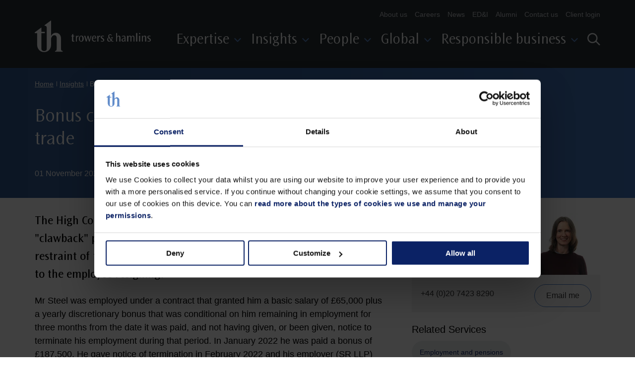

--- FILE ---
content_type: text/html; charset=utf-8
request_url: https://www.trowers.com/insights/2023/november/bonus-clawback-provisions-did-not-constitute-a-restraint-of-trade
body_size: 9707
content:


<!DOCTYPE html>
<!--[if IE 9]><html lang="en" class="ie9 no-js"><![endif]-->
<!--[if !IE]><!-->
<html lang="en">
<!--<![endif]-->
<head>
    <!-- Global site tag (gtag.js) - Google Analytics -->
    <meta charset="UTF-8" />
    <meta http-equiv="X-UA-Compatible" content="IE=edge, chrome=1" />
    <meta name="viewport" content="width=device-width, initial-scale=1.0" />
    <meta content="width=device-width, initial-scale=1.0" name="viewport" />
    <link rel="preconnect" href="https://www.googletagmanager.com">
    <link rel="preconnect" href="https://ajax.googleapis.com">
    <meta name="msapplication-TileColor" content="#da532c">
    <meta name="theme-color" content="#ffffff">
    <link rel="stylesheet" href="/styles/animate.min.css">


    <title>Bonus clawback provisions did not constitute a restraint of trade | Trowers &amp; Hamlins law firm</title>


    <link rel="canonical" href="https://www.trowers.com/insights/2023/november/bonus-clawback-provisions-did-not-constitute-a-restraint-of-trade" />

    <meta name="description" content="It is possible to have a bonus scheme in place where payment is conditional on the employee remaining in employment for a specified period of time." />



<meta property="og:title" content=""/>
<meta property="og:image" content=""/>
<meta property="og:description" content=""/>
<meta property="og:url" content="https://www.trowers.com/insights/2023/november/bonus-clawback-provisions-did-not-constitute-a-restraint-of-trade"/>    <!-- Google Tag Manager -->
    <script>
        (function (w, d, s, l, i) {
            w[l] = w[l] || []; w[l].push({
                'gtm.start':
                    new Date().getTime(), event: 'gtm.js'
            }); var f = d.getElementsByTagName(s)[0],
                j = d.createElement(s), dl = l != 'dataLayer' ? '&l=' + l : ''; j.async = true; j.src =
                    'https://www.googletagmanager.com/gtm.js?id=' + i + dl + '&v=1'; f.parentNode.insertBefore(j, f);
        })(window, document, 'script', 'dataLayer', 'GTM-WTMSLHV');</script>
    <!-- End Google Tag Manager -->
    <!-- vuturevx script -->
    <script>
        !function (r) { var i = document.createElement("img"); i.setAttribute("src", "//trowers.vuturevx.com/security/tracker.gif?referer=" + encodeURIComponent(r)) }(document.referrer);
    </script>
    <!-- End vuturevx -->
    <link rel="stylesheet" href="/assets/bundle.css?v=20250408">
    <link rel="apple-touch-icon" sizes="180x180" href="/assets/img/apple-touch-icon.png">
    <link rel="shortcut icon" href="/assets/favicon/favicon.ico?ver=20220815">
    <!---->
    

</head>
<body class="">
    <!-- Google Tag Manager (noscript) -->
    <noscript>
        <iframe src="https://www.googletagmanager.com/ns.html?id=GTM-WTMSLHV"
                height="0" width="0" style="display:none;visibility:hidden"></iframe>
    </noscript>
    <!-- End Google Tag Manager (noscript) -->
    <div id="trowers">
        
        




<div class="dark-grey-bg-color header-inner">
    <div class="wrap">
        <a class="" href="/"><span class="icon-logo"></span></a>
        <div class="navigations">
            <div>
                <ul class="minor-nav">
                        <li>
                            <a href="/about-us">
                                About us
                            </a>
                        </li>
                        <li>
                            <a href="/careers">
                                Careers
                            </a>
                        </li>
                        <li>
                            <a href="/news">
                                News
                            </a>
                        </li>
                        <li>
                            <a href="/about-us/equity-diversity-and-inclusion">
                                ED&amp;I
                            </a>
                        </li>
                        <li>
                            <a href="/about-us/alumni">
                                Alumni
                            </a>
                        </li>
                        <li>
                            <a href="/contact-us">
                                Contact us
                            </a>
                        </li>
                        <li>
                            <a href="https://datarooms.trowers.com/trowers/Login_input.action">
                                Client login
                            </a>
                        </li>
                </ul>
                <nav>
                    <ul>


<li class="nav-btn white-color">Expertise<span class="icon-angle-down mid-blue-2-color"></span></li>
<div class="mega-menu white-bg-color">
    <div class="mm-wrap">
            <aside>
                <ul class="menu">
                        <li><span class="dark-grey-color active">Services<span class="icon-angle-down mid-blue-2-color"></span></span></li>
                        <ul class="default">
                                <li><a href="/services/affordable-housing">Affordable housing</a></li>
                                <li><a href="/services/commercial">Commercial</a></li>
                                <li><a href="/services/construction">Construction</a></li>
                                <li><a href="/services/corporate">Corporate</a></li>
                                <li><a href="/services/dispute-resolution">Dispute resolution</a></li>
                                <li><a href="/services/employment-and-pensions">Employment and pensions</a></li>
                                <li><a href="/services/finance">Finance</a></li>
                                <li><a href="/services/india-desk">India desk</a></li>
                                <li><a href="/services/innovation-and-legal-technology">Innovation and Legal Technology</a></li>
                                <li><a href="/services/korea-desk">Korea desk</a></li>
                                <li><a href="/services/private-wealth">Private wealth</a></li>
                                <li><a href="/services/real-estate">Real estate</a></li>
                                <li><a href="/services/responsible-business">Responsible business</a></li>
                                <li><a href="/services/tax">Tax</a></li>
                                                            <a href="/services ">View all Services<span class="icon-arrow"></span></a>
                        </ul>
                        <li><span class="dark-grey-color ">Sectors<span class="icon-angle-down mid-blue-2-color"></span></span></li>
                        <ul class="">
                                <li><a href="/sectors/affordable-housing">Affordable housing</a></li>
                                <li><a href="/sectors/charities-and-social-enterprise">Charities and social enterprise</a></li>
                                <li><a href="/sectors/construction">Construction</a></li>
                                <li><a href="/sectors/education">Education</a></li>
                                <li><a href="/sectors/energy">Energy</a></li>
                                <li><a href="/sectors/health-and-social-care">Health and social care</a></li>
                                <li><a href="/sectors/hospitality-and-tourism">Hospitality, tourism and travel</a></li>
                                <li><a href="/sectors/life-sciences">Life sciences</a></li>
                                <li><a href="/sectors/manufacturing">Manufacturing</a></li>
                                <li><a href="/sectors/public-sector-and-government">Public sector and government</a></li>
                                <li><a href="/sectors/real-estate">Real estate</a></li>
                                <li><a href="/sectors/recruitment">Recruitment</a></li>
                                <li><a href="/sectors/technology">Technology</a></li>
                                <li><a href="/sectors/transport-and-infrastructure">Transport and infrastructure</a></li>
                                                            <a href="/sectors ">View all Sectors<span class="icon-arrow"></span></a>
                        </ul>
                </ul>
            </aside>

<div class="slider">
    <div class="header-slideshow">


<div class="header-slide v2">
        <div class="light-burgundy-bg-color">
            <h4 class="tint-grey-1-color">NEWS</h4>
            <p class="tint-black-1-color"><a class="article-link" href="/news/2025/october/trowers-opens-new-office-in-saudi-arabia">Trowers secures licence and opens new office in Saudi Arabia&#160;</a></p>
            <p class="date tint-grey-1-color">13
October
2025</p>

                            <p class="tint-grey-1-color">
                    By <a class="dark-blue-color" href="/people/b/sara-bailey-szb">
                        Sara
                        Bailey
                    </a> and <a class="dark-blue-color" href="/people/i/jeremy-ingham-jzi">
                        Jeremy
                        Ingham
                    </a>
                </p>
        </div>
        <div class="light-burgundy-bg-color">
            <h4 class="tint-grey-1-color">NEWS</h4>
            <p class="tint-black-1-color"><a class="article-link" href="/news/2025/october/trowers-advises-ellison-institute-of-technology-on-890m-acquisition">Trowers &amp; Hamlins advises Ellison Institute of Technology on &#163;890m acquisition of the West Side of Oxford Science Park</a></p>
            <p class="date tint-grey-1-color">16
October
2025</p>

                <p class="tint-grey-1-color">
                    By
                    <a class="dark-blue-color" href="/people/c/tom-calnan-tec">
                        Tom
                        Calnan
                    </a>
                </p>
                    </div>
</div>
    </div>
</div>
    </div>
</div>

<li class="nav-btn white-color">Insights<span class="icon-angle-down mid-blue-2-color"></span></li>
<div class="mega-menu white-bg-color">
    <div class="mm-wrap">
            <aside>
                <ul class="menu">
                        <li><span class="dark-grey-color active">Insights<span class="icon-angle-down mid-blue-2-color"></span></span></li>
                        <ul class="default">
                                <li><a href="/insights/2025/october/annual-mini-conference-on-builing-safety">Annual mini-conference on building safety</a></li>
                                <li><a href="/insights/2025/october/webinar-series-the-affordable-housing-development-toolkit">Webinar series: The affordable housing development toolkit</a></li>
                                <li><a href="/insights/2025/october/daylight-sunlight-material-consideration-for-planning-purposes">Daylight / sunlight material consideration for planning purposes</a></li>
                                <li><a href="/insights/2025/october/residential-rent-increase-disputes">Residential rent increase disputes</a></li>
                                                            <a href="/insights ">View all<span class="icon-arrow"></span></a>
                        </ul>
                        <li><span class="dark-grey-color ">Events<span class="icon-angle-down mid-blue-2-color"></span></span></li>
                        <ul class="">
                                <li><a href="/events/2025/june/trowers-tuesday---womens-health-and-wellbeing">Trowers Tuesday - Women&#39;s health and wellbeing</a></li>
                                <li><a href="/events/2025/june/construction-law-fundamentals">Construction law fundamentals</a></li>
                                <li><a href="/events/2025/june/global-capital-spotlight-uk-purpose-built-student-accommodation-insights">Global Capital Spotlight UK Purpose Built Student Accommodation Insights</a></li>
                                                            <a href="/events ">View all<span class="icon-arrow"></span></a>
                        </ul>
                        <li><span class="dark-grey-color ">News<span class="icon-angle-down mid-blue-2-color"></span></span></li>
                        <ul class="">
                                <li><a href="/news/2025/october/trowers-announces-strategic-partnership-with-legora">Trowers announces strategic partnership with Legora</a></li>
                                <li><a href="/news/2025/october/trowers-hamlins-ranked-in-the-chambers-and-partners-2026-uk-guide">Trowers ranked in the Chambers and Partners 2026 UK Guide</a></li>
                                <li><a href="/news/2025/october/trowers-marks-continued-progress-in-responsible-business-report-2025">Trowers marks continued progress in Responsible Business Report 2025</a></li>
                                                            <a href="/news ">View all<span class="icon-arrow"></span></a>
                        </ul>
                        <li><span class="dark-grey-color ">Podcasts<span class="icon-angle-down mid-blue-2-color"></span></span></li>
                        <ul class="">
                                <li><a href="/insights/2024/july/podcast-general-election-2024--labours-employment-law-plans-explained">General Election 2024 - Labour&#39;s employment law plans explained</a></li>
                                <li><a href="/insights/2024/june/podcast-rethinking-regen--what-is-data-led-regeneration-and-why-is-it-important">Rethinking Regen - What is data-led regeneration and why is it important?</a></li>
                                <li><a href="/insights/2024/march/podcast-how-net-zero-may-impact-claims-in-the-construction-sector">Podcast: How Net Zero may impact claims in the construction sector</a></li>
                                                            <a href="https://www.trowers.com/insights?q=podcast&amp;fs=18db451682094d91a4a4563c95e015e3&amp;sb=DateDesc ">View all<span class="icon-arrow"></span></a>
                        </ul>
                        <li><span class="dark-grey-color ">Topics<span class="icon-angle-down mid-blue-2-color"></span></span></li>
                        <ul class="">
                                <li><a href="/topics/ages-and-stages">Ages and stages: Connecting homes and growth</a></li>
                                <li><a href="/topics/renters-rights-act">Renters&#39; Rights Act 2025</a></li>
                                <li><a href="/topics/hr-law">HR law</a></li>
                                <li><a href="/topics/new-government-agenda">UK government agenda</a></li>
                                <li><a href="/topics/quarterly-housing-update">Quarterly Housing Update</a></li>
                                <li><a href="/topics/tech-news">Tech news</a></li>
                                <li><a href="/topics/banking-brief">Banking Brief</a></li>
                                                            <a href="https://www.trowers.com/topics?types=330ee4093b944ac5ade67b65a4e3e990&amp;fs=ee9369952ead4a2f979a1669c3f5754b&amp;sb=DateDesc ">View all<span class="icon-arrow"></span></a>
                        </ul>
                </ul>
            </aside>

<div class="slider">
    <div class="header-slideshow">


<div class="header-slide v2">
        <div class="light-burgundy-bg-color">
            <h4 class="tint-grey-1-color">NEWS</h4>
            <p class="tint-black-1-color"><a class="article-link" href="/news/2025/october/trowers-opens-new-office-in-saudi-arabia">Trowers secures licence and opens new office in Saudi Arabia&#160;</a></p>
            <p class="date tint-grey-1-color">13
October
2025</p>

                            <p class="tint-grey-1-color">
                    By <a class="dark-blue-color" href="/people/b/sara-bailey-szb">
                        Sara
                        Bailey
                    </a> and <a class="dark-blue-color" href="/people/i/jeremy-ingham-jzi">
                        Jeremy
                        Ingham
                    </a>
                </p>
        </div>
        <div class="light-burgundy-bg-color">
            <h4 class="tint-grey-1-color">NEWS</h4>
            <p class="tint-black-1-color"><a class="article-link" href="/news/2025/october/trowers-advises-ellison-institute-of-technology-on-890m-acquisition">Trowers &amp; Hamlins advises Ellison Institute of Technology on &#163;890m acquisition of the West Side of Oxford Science Park</a></p>
            <p class="date tint-grey-1-color">16
October
2025</p>

                <p class="tint-grey-1-color">
                    By
                    <a class="dark-blue-color" href="/people/c/tom-calnan-tec">
                        Tom
                        Calnan
                    </a>
                </p>
                    </div>
</div>
    </div>
</div>
    </div>
</div>

<li class="nav-btn white-color">People<span class="icon-angle-down mid-blue-2-color"></span></li>
<div class="mega-menu light-grey-bg-color">
    <div class="mm-wrap">
            <aside>
                <div class="search-content">
                    <h3 class="dark-grey-color">Search over <span class="burgundy-color">650 talented individuals</span>, specialisms or sector experience.</h3>
                    <form action="/people" method="get">
                        <input type="search" name="search" placeholder="Search by name or keyword" />
                        <button type="submit">
                            <span class="icon-magnifier burgundy-color"></span>
                        </button>
                    </form>
                    <div class="letter-links">
                            <a href="/people?sur=A">A</a>
                            <a href="/people?sur=B">B</a>
                            <a href="/people?sur=C">C</a>
                            <a href="/people?sur=D">D</a>
                            <a href="/people?sur=E">E</a>
                            <a href="/people?sur=F">F</a>
                            <a href="/people?sur=G">G</a>
                            <a href="/people?sur=H">H</a>
                            <a href="/people?sur=I">I</a>
                            <a href="/people?sur=J">J</a>
                            <a href="/people?sur=K">K</a>
                            <a href="/people?sur=L">L</a>
                            <a href="/people?sur=M">M</a>
                            <a href="/people?sur=N">N</a>
                            <a href="/people?sur=O">O</a>
                            <a href="/people?sur=P">P</a>
                            <a href="/people?sur=Q">Q</a>
                            <a href="/people?sur=R">R</a>
                            <a href="/people?sur=S">S</a>
                            <a href="/people?sur=T">T</a>
                            <a href="/people?sur=U">U</a>
                            <a href="/people?sur=V">V</a>
                            <a href="/people?sur=W">W</a>
                            <a href="/people?sur=X">X</a>
                            <a href="/people?sur=Y">Y</a>
                            <a href="/people?sur=Z">Z</a>
                    </div>
                    <a href="/people">View all<span class="icon-arrow"></span></a>
                </div>
            </aside>

<div class="slider">
    <div class="header-slideshow">



<div class="header-slide v3 white-bg-color">
    <div class="text">
        <h4 class="dark-grey-color">Suzanne Benson</h4>
        <h4 class="dark-grey-color">Partner, Head of Real Estate</h4>
        <p class="tint-black-1-color">&ldquo;I am the firm's&nbsp;national Head of Real Estate, specialising in major projects and the delivery of residential and mixed use schemes.&rdquo;</p>
        <h5 class="tint-grey-1-color">Find out more about <a href="/people/b/suzanne-benson-srb">Suzanne</a></h5>
    </div>
        <div class="image">
            <img src="/-/media/trowers/team/srb.jpg?h=160&amp;iar=0&amp;w=205&amp;hash=FF07B9B9285297F387BB46F514B66242" alt="" width="205" height="160" />
        </div>
</div>


<div class="header-slide v3 white-bg-color">
    <div class="text">
        <h4 class="dark-grey-color">Steven Raize </h4>
        <h4 class="dark-grey-color">Partner</h4>
        <p class="tint-black-1-color">&ldquo;I specialise in the Recruitment Sector and regularly advise owners and PE funds on the sale or purchase of their recruitment businesses. I also lead the firm's Recruitment Sector group.&rdquo;</p>
        <h5 class="tint-grey-1-color">Find out more about <a href="/people/r/steven-raize-sdr">Steven</a></h5>
    </div>
        <div class="image">
            <img src="/-/media/trowers/team/sdr.jpg?h=160&amp;iar=0&amp;w=205&amp;hash=98CF832DFA9136E7B4416094FB25B7F3" alt="" width="205" height="160" />
        </div>
</div>    </div>
</div>
    </div>
</div>

<li class="nav-btn white-color">Global<span class="icon-angle-down mid-blue-2-color"></span></li>
<div class="mega-menu white-bg-color">
    <div class="mm-wrap">
            <aside>
                <ul class="menu">
                        <li><span class="dark-grey-color active">United Kingdom<span class="icon-angle-down mid-blue-2-color"></span></span></li>
                        <ul class="default">
                                <li><a href="/locations/birmingham">Birmingham</a></li>
                                <li><a href="/locations/exeter">Exeter</a></li>
                                <li><a href="/locations/london">London</a></li>
                                <li><a href="/locations/manchester">Manchester</a></li>
                                                    </ul>
                        <li><span class="dark-grey-color ">Middle East<span class="icon-angle-down mid-blue-2-color"></span></span></li>
                        <ul class="">
                                <li><a href="/locations/abu-dhabi">Abu Dhabi</a></li>
                                <li><a href="/locations/bahrain">Bahrain</a></li>
                                <li><a href="/locations/dubai">Dubai</a></li>
                                <li><a href="/locations/oman">Oman</a></li>
                                <li><a href="/locations/saudi-arabia">Saudi Arabia</a></li>
                                                    </ul>
                        <li><span class="dark-grey-color ">Asia<span class="icon-angle-down mid-blue-2-color"></span></span></li>
                        <ul class="">
                                <li><a href="/locations/malaysia">Malaysia</a></li>
                                <li><a href="/locations/singapore">Singapore</a></li>
                                <li><a href="/services/india-desk">India desk</a></li>
                                <li><a href="/services/korea-desk">Korea desk</a></li>
                                                    </ul>
                </ul>
            </aside>

<div class="slider">
    <div class="header-slideshow">


<div class="header-slide v1">
    <div style="background-image: url('/-/media/images/main-landing-pages/new-images/world-map.png?h=526&amp;w=1000&amp;hash=A2873A6BF4863E583B5B8DD774FC17A9');">
        <p>From our offices across the UK, Middle East and Asia, our lawyers provide a full-service&nbsp;integrated offering to clients with local knowledge and expertise at its core.</p>
    </div>
    <p class="dark-grey-color">
        
    </p>
    <a href="/contact-us">Get in touch<span class="icon-arrow"></span></a>
</div>    </div>
</div>
    </div>
</div>

<li class="nav-btn white-color">Responsible business<span class="icon-angle-down mid-blue-2-color"></span></li>
<div class="mega-menu white-bg-color">
    <div class="mm-wrap">
            <aside>
                <ul class="menu">
                        <li><span class="dark-grey-color active">Your business<span class="icon-angle-down mid-blue-2-color"></span></span></li>
                        <ul class="default">
                                <li><a href="/services/responsible-business/introduction-to-responsible-business">Introduction</a></li>
                                <li><a href="https://www.trowers.com/services/responsible-business#Environmental">Environmental</a></li>
                                <li><a href="https://www.trowers.com/services/responsible-business#Social">Social</a></li>
                                <li><a href="https://www.trowers.com/services/responsible-business#Governance">Governance</a></li>
                                <li><a href="https://www.trowers.com/services/responsible-business#offering">Our offering</a></li>
                                                    </ul>
                        <li><span class="dark-grey-color ">Our business<span class="icon-angle-down mid-blue-2-color"></span></span></li>
                        <ul class="">
                                <li><a href="/about-us/equity-diversity-and-inclusion">Diversity and inclusion</a></li>
                                <li><a href="https://www.trowers.com/about-us/gender-pay-gap">Gender pay gap</a></li>
                                <li><a href="https://www.trowers.com/about-us/our-responsible-business-strategy">Our strategy</a></li>
                                <li><a href="https://www.trowers.com/about-us/responsible-business-initiatives">Our initiatives</a></li>
                                <li><a href="https://www.trowers.com/about-us/csr">Social impact</a></li>
                                <li><a href="/about-us/supplier-code-of-conduct">Supplier Code of Conduct</a></li>
                                                    </ul>
                </ul>
            </aside>

<div class="slider">
    <div class="header-slideshow">


<div class="header-slide v1">
    <div style="background-image: url('/-/media/images/main-landing-pages/1-sectors-and-services/menu---square/responsible-business-square.jpg?h=1000&amp;w=1200&amp;hash=4069717E97438BB001B0646A8BE549C3');">
        <p>&nbsp;</p>
<p>&nbsp;</p>
<p>&nbsp;</p>
    </div>
    <p class="dark-grey-color">
        
    </p>
    <a href="/about-us/our-responsible-business-strategy">Our responsible business strategy<span class="icon-arrow"></span></a>
</div>    </div>
</div>
    </div>
</div>                    </ul>
                </nav>
                <div class="social-nav">
                        <a href="https://www.instagram.com/trowers_law"><span class="icon-instagram"></span></a>
                        <a href="https://uk.linkedin.com/company/trowers"><span class="icon-linkedin"></span></a>
                        <a href="https://www.youtube.com/channel/UCBlczONcDRQsZysoY9mtYPQ"><span class="icon-youtube"></span></a>
                </div>
            </div>
        </div>


<div class="magnifier nav-btn">
    <span class="icon-magnifier white-color"></span>
    <span class="icon-x white-color"></span>
</div>
<div class="search-mega-menu mid-grey-bg-color">
    <div class="smm-wrap">
        <div class="help">
            <h3 class="white-color">How can we help you?</h3>
            <form action="/search" method="get">
                <input type="search" name="search" placeholder="Begin your search here" />
                <button type="submit">
                    <span class="icon-magnifier mid-blue-2-color"></span>
                </button>
            </form>
        </div>
        </div>
</div>        <div class="hamburger inactive">
            <span class="light-grey-bg-color"></span>
            <span class="light-grey-bg-color"></span>
            <span class="light-grey-bg-color"></span>
        </div>
    </div>
</div>


        <main>

            


<section class="navigation-banner-section banner-bg mid-blue-bg-color" >
    <div class="section wrap">
        <div class="banner banner--full banner--no-nav">
                <nav aria-label="Breadcrumb" class="breadcrumb white-color">
                    <ol>
                                <li><a href="/" >Home</a></li>
                                <li><a href="/insights" >Insights</a></li>
                                <li><a href="#" aria-current="page">Bonus clawback provisions did not constitute a restraint of trade</a></li>
                    </ol>
                </nav>
                            <h1 class="banner__title white-color">Bonus clawback provisions did not constitute a restraint of trade</h1>
                        <div class="banner__extra white-color ">
                <p class="banner__date">01 November 2023</p>
                                    <p class="banner__authors hidden-lg-up">
By                        <a href="/people/s/anna-scott-azs">
                            Anna Scott
                        </a>
                                        </p>
            </div>
        </div>
    </div>
</section><section class="content-block-section padding-std">
    <div class="section wrap">
        <div class="row">
            <div class="col-main">
                

    <div class="rich-text" >
                    <p class="para-intro">The High Court has held in Steel v Spencer Road LLP that bonus "clawback" provisions in an employee's contract did not constitute a restraint of trade, even though the provisions operated as a disincentive to the employee resigning.  </p>
        <p class="Body">Mr Steel was employed under a contract that granted him a basic salary of £65,000 plus a yearly discretionary bonus that was conditional on him remaining in employment for three months from the date it was paid, and not having given, or been given, notice to terminate his employment during that period.<span>&nbsp;</span>In January 2022 he was paid a bonus of £187,500.<span>&nbsp;</span>He gave notice of termination in February 2022 and his employer (SR LLP) requested repayment of the bonus under the clawback provisions in his contract.<span>&nbsp;</span>SR LLP served a statutory demand for the full amount, plus legal fees, when he refused to pay it back.<span>&nbsp;</span>Mr Steel then applied to the Insolvency and Companies Court (ICC), which forms part of the chancery division of the High Court, to set aside the statutory demand, arguing that the bonus clawback provisions in the contract operated as an unreasonable restraint of trade or were penalty clauses and were therefore unenforceable.</p>
<p class="Body">Mr Steel's application was dismissed as the ICC judge found that the bonus clawback provisions did not fall within the restraint of trade doctrine as they did not restrict his ability to work elsewhere.<span>&nbsp;</span>Mr Steel repaid the bonus, but appealed to the High Court on the basis that the ICC judge's reliance on the decision in <em>Tullett Prebon plc and ors v BGC Brokers LLP and ors </em>was wrong as the case had been wrongly decided. The High Court in <em>Tullett</em> had concluded that clauses in financial brokers' contracts requiring the repayment of bonuses if the brokers resigned or were not actively performing their duties before the end of a specified minimum term were not a restraint of trade. </p>
<p class="Body">The High Court dismissed the appeal holding that <em>Tullett Prebon </em>was correctly decided.<span>&nbsp;</span>While there was no doubt that an employee bonus or commission scheme which is conditional on the employee remaining in employment for a specified period operates as a disincentive to that employee resigning, that does not, of itself, turn that provision into a restraint of trade.<span>&nbsp;</span>In this instance, Mr Steel's contract did not impose any restriction on where he might work after he left SR LLP.</p>
<p class="Body"><b>Take note:<span>&nbsp;</span>The decision in <em>Steel</em> serves as a reminder that it is possible to have a bonus scheme in place where payment is conditional on the employee remaining in employment for a specified period of time.<span>&nbsp;</span>Although this will operate as a disincentive it will not necessarily make it in restraint of trade.<span>&nbsp;</span>As the Court pointed out in this case, Mr Steel was not restricted from working elsewhere by the bonus clawback provision.</b><strong> </strong></p>
    </div>

                <hr class="hidden-desktop">
            </div>
            <div class="col-side">
                    <div class="layout-switch">
            <div class="people-card people-card--split">
                <div class="people-card__details">
                    <div class="people-card__content">
                        <p class="people-card__name">
                            <a class="overlay-link tint-grey-1-color" href="/people/s/anna-scott-azs">Anna Scott</a>
                        </p>
                        <p class="people-card__title">Knowledge Lawyer</p>
                        <p class="people-card__location">
                            <a class="tint-grey-1-color" href="/locations/london">
                                <svg aria-hidden="true" xmlns="http://www.w3.org/2000/svg" width="12" height="18">
                                    <g data-name="Group 4255"><path fill="#4175be" d="M8 0A8 8 0 0 0 .96 11.8l6.6 11.94a.5.5 0 0 0 .875 0l6.6-11.944A8 8 0 0 0 8 0Zm0 12a4 4 0 1 1 4-4 4 4 0 0 1-4 4Z" data-name="Path 24031"/></g>
                                </svg>
                                London
                            </a>
                        </p>
                    </div>
                        <div class="people-card__thumb">
                            <img src="/-/media/trowers/team/azs.jpg?h=193&amp;w=248&amp;hash=2D25B1A27FD789DD9E4BF7011763EB35" alt="Anna Scott" width="155" height="125" />
                        </div>
                </div>
                <div class="people-card__contact">
                    <a href="tel:+44 (0)20 7423 8290">+44 (0)20 7423 8290</a>
                    <a class="btn btn--teritary" href="mailto:AScott@trowers.com">Email me</a>
                </div>
            </div>
    </div>
        <div class="tags-block">
            <h4 class="tags-block__title">Related Services</h4>
                <a class="std-tag" href="/services/employment-and-pensions">Employment and pensions</a>
        </div>
    <hr />
    <hr />

            </div>
        </div>
    </div>
</section>

        </main>

        



<footer class="dark-grey-bg-color">
    <div class="wrap">
        <div class="footer-links-container">
            <ul>
                        <li>
                            <a href="/legal-notices">
                                Legal notices
                            </a>
                        </li>
                        <li>
                            <a href="/privacy-notices">
                                Privacy notices
                            </a>
                        </li>
                        <li>
                            <a href="/legal-notices/modern-slavery-statement">
                                Modern slavery statement
                            </a>
                        </li>
                        <li>
                            <a href="/contact-us">
                                Contact us
                            </a>
                        </li>
            <li>
                        <a href="https://www.instagram.com/trowers_law"><span class="icon-instagram"></span></a>
                        <a href="https://uk.linkedin.com/company/trowers"><span class="icon-linkedin"></span></a>
                        <a href="https://www.youtube.com/channel/UCBlczONcDRQsZysoY9mtYPQ"><span class="icon-youtube"></span></a>
                </li>
            </ul>
            <div>
                <div>
                    <iframe src="https://cdn.yoshki.com/iframe/55847r.html" title="SRA Badge"></iframe>
                </div>
            </div>
        </div>
        <p class="tint-grey-2-color">&copy; Copyright <span class="date"></span>, Trowers &amp; Hamlins LLP.</p>
<p class="tint-grey-2-color">All rights reserved.</p>
    </div>
</footer>
    </div>
    <link href="https://www.trowers.com/styles/vendor.min.css?ver=20220815" rel="stylesheet" integrity="" />

    <script src="https://www.trowers.com/scripts/Sitecore.Foundation.Frameworks.min.js?ver=20220815" integrity="" crossorigin="anonymous"></script>
<script src="https://www.trowers.com/scripts/Sitecore.Foundation.Theming.min.js?ver=20220815" integrity="" crossorigin="anonymous"></script>
<script src="https://www.trowers.com/scripts/search/search.js" integrity="" crossorigin="anonymous"></script>


    <script src="/assets/bundle.js?ver=20241113"></script>
</body>
</html>